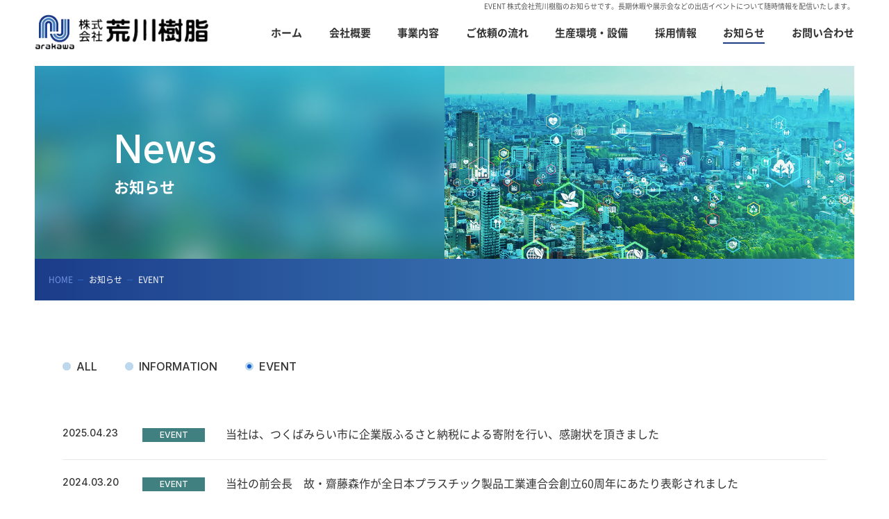

--- FILE ---
content_type: text/html; charset=UTF-8
request_url: https://arakawajushi.co.jp/wordpress/event
body_size: 10744
content:
<!DOCTYPE html>
<html lang="ja">
<head>
<meta charset="utf-8" />
<meta name="format-detection" content="telephone=no,address=no,email=no">
<meta name="viewport" content="width=device-width,initial-scale=1.0">
<script src="https://cdn.jsdelivr.net/npm/viewport-extra@2.0.1/dist/iife/viewport-extra.min.js" defer></script>
<script>
document.addEventListener('DOMContentLoaded', function() {
    // タブレット端末かどうかを判定
    var ua = navigator.userAgent
    var isSmartPhone = ua.indexOf('iPhone') > -1 ||　(ua.indexOf('Android') > -1 && ua.indexOf('Mobile') > -1)
    var isTablet = !isSmartPhone && (
    	ua.indexOf('iPad') > -1 || (ua.indexOf('Macintosh') > -1 && 'ontouchend' in document) || ua.indexOf('Android') > -1
        )
    // タブレット端末でのみ最小幅を設定
    if (isTablet){
    	ViewportExtra.setContent({ minWidth: 1200, maxWidth: 1200});
    	document.getElementById('wrap_all').classList.add('tab');
    } 
})
</script>
<title>EVENT お知らせ 株式会社荒川樹脂 東京都荒川区</title>
<link rel="canonical" href="https://arakawajushi.co.jp/wordpress/event" />
<meta name="description" content="EVENT お知らせ 株式会社荒川樹脂からの各種お知らせを掲載しています。長期休暇や展示会などの出店イベントについて随時情報を配信いたします。" />
<meta name="keywords" content="荒川樹脂,プラスチック,医療機器,臨床検査器材,体外診断検査器材,臨床検査器材,半導体容器" />
<link rel="preconnect" href="https://fonts.googleapis.com">
<link rel="preconnect" href="https://fonts.gstatic.com" crossorigin>
<link href="https://fonts.googleapis.com/css2?family=Inter:wght@500&display=swap" rel="stylesheet">
<link href="/css/reset.css" media="all" rel="stylesheet" />
<link href="/css/common.css" media="all" rel="stylesheet" />
<link href="/css/wp.css" media="all" rel="stylesheet" />
<link href="/css/news.css" media="all" rel="stylesheet" />
</head>
<body>
<div id="wrap_all">

<header id="header">
	<div id="wrap_top">
		<div class="wrap_top_inner">
			<h1>EVENT 株式会社荒川樹脂のお知らせです。長期休暇や展示会などの出店イベントについて随時情報を配信いたします。</h1>
		</div>
	</div>
		<div class="header_inner">
		<p class="h_logo"><a href="/"><img src="/img/img_logo01.png" alt="株式会社荒川樹脂" width="250" height="53"></a></p>

		<div class="drawer">
			<div class="drawer_inner">
				<p class="m_logo"><a href="/"><img class="lazyload" data-src="/img/img_logo01.png" alt="株式会社荒川樹脂" width="250" height="53"></a></p>
				<nav class="nav_global">
					<ul>
						<li class="g01"><a href="/"><span>ホーム</span></a></li>
						<li class="g02"><a href="/company/"><span>会社概要</span></a></li>
						<li class="g03"><a href="/business/"><span>事業内容</span></a></li>
						<li class="g04"><a href="/flow/"><span>ご依頼の流れ</span></a></li>
						<li class="g05"><a href="/facility/"><span>生産環境・設備</span></a></li>
						<li class="g06"><a href="/recruit/"><span>採用情報</span></a></li>
						<li class="g07"><a href="/wordpress/"><span>お知らせ</span></a></li>
						<li class="g08"><a href="/contact/"><span>お問い合わせ</span></a></li>
					</ul>
				</nav>
			</div>
		</div>

		<div class="btn_menu">
			<span></span>
			<span></span>
			<span></span>
		</div>
	</div>
</header>


<div class="wrapper">

<div class="wrap_pagettl">
	<div class="pagettl">
		<div class="pagettl_inner">
			<div>
				<p>News</p>
				<h2>お知らせ</h2>
			</div>
		</div>
	</div>
	
	<nav class="breadcrumb">
		<ul>
			<li><a href="/">HOME</a></li>
			<li>お知らせ</li>
						<li>EVENT</li>
					</ul>
	</nav>
</div>


<main class="wrap_type01">
	
<nav class="nav_news">
	<ul>
		<li><a href="/wordpress/">ALL</a></li>
						<li>
			<a href="https://arakawajushi.co.jp/wordpress/information">
				INFORMATION			</a>
		</li>
				<li class='active'>
			<a href="https://arakawajushi.co.jp/wordpress/event">
				EVENT			</a>
		</li>
			</ul>
</nav>
	

<div class="wrap_article"><!--10件表示-->
		<div class="article">
				<a href="https://arakawajushi.co.jp/wordpress/wp-content/uploads/2025/04/8d166dc876c2c83ae5b1cb9c0b90ef4f.pdf" target="_blank">
					<time datetime="2025-04-23">2025.04.23</time>
						<p class="cat"><span style="background-color: #408080;">EVENT</span></p>
						<h3>当社は、つくばみらい市に企業版ふるさと納税による寄附を行い、感謝状を頂きました</h3>
		</a>
	</div>
		<div class="article">
				<a href="https://arakawajushi.co.jp/wordpress/303">
					<time datetime="2024-03-20">2024.03.20</time>
						<p class="cat"><span style="background-color: #408080;">EVENT</span></p>
						<h3>当社の前会長　故・齋藤森作が全日本プラスチック製品工業連合会創立60周年にあたり表彰されました</h3>
		</a>
	</div>
		<div class="article">
				<a href="https://arakawajushi.co.jp/wordpress/289">
					<time datetime="2022-12-13">2022.12.13</time>
						<p class="cat"><span style="background-color: #408080;">EVENT</span></p>
						<h3>12/13 につくば工場が、ISCC PLUS認証（マスバランス方式）を取得しました</h3>
		</a>
	</div>
		<div class="article">
				<a href="https://arakawajushi.co.jp/wordpress/194">
					<time datetime="2022-09-15">2022.09.15</time>
						<p class="cat"><span style="background-color: #408080;">EVENT</span></p>
						<h3>9/15につくば工場とつくば第二工場がISO15378：2017の認証を取得しました</h3>
		</a>
	</div>
		<div class="article">
				<a href="https://arakawajushi.co.jp/wordpress/177">
					<time datetime="2022-05-31">2022.05.31</time>
						<p class="cat"><span style="background-color: #408080;">EVENT</span></p>
						<h3>省エネ法の事業者クラス分け評価制度において「Ｓクラス（優良事業者）」に評価されました</h3>
		</a>
	</div>
		<div class="article">
				<a href="https://arakawajushi.co.jp/wordpress/142">
					<time datetime="2021-11-01">2021.11.01</time>
						<p class="cat"><span style="background-color: #408080;">EVENT</span></p>
						<h3>つくば第三工場が竣工いたしました</h3>
		</a>
	</div>
		<div class="article">
				<a href="https://arakawajushi.co.jp/wordpress/138">
					<time datetime="2021-05-26">2021.05.26</time>
						<p class="cat"><span style="background-color: #408080;">EVENT</span></p>
						<h3>当社は 創立70周年を迎えました（おかげさまで70周年）</h3>
		</a>
	</div>
		<div class="article">
				<a href="https://arakawajushi.co.jp/wordpress/95">
					<time datetime="2018-03-30">2018.03.30</time>
						<p class="cat"><span style="background-color: #408080;">EVENT</span></p>
						<h3>茨城工場新倉庫が竣工いたしました</h3>
		</a>
	</div>
		<div class="article">
				<a href="https://arakawajushi.co.jp/wordpress/76">
					<time datetime="2016-07-28">2016.07.28</time>
						<p class="cat"><span style="background-color: #408080;">EVENT</span></p>
						<h3>7/21につくば第二工場がISO13485：2003の認証を取得しました</h3>
		</a>
	</div>
		<div class="article">
				<a href="https://arakawajushi.co.jp/wordpress/74">
					<time datetime="2016-07-11">2016.07.11</time>
						<p class="cat"><span style="background-color: #408080;">EVENT</span></p>
						<h3>6/30につくば第二工場がISO9001：2008の認証を取得しました</h3>
		</a>
	</div>
	</div>
	
<div class='wp-pagenavi' role='navigation'>
<span class='pages'>1 / 2</span><span aria-current='page' class='current'>1</span><a class="page larger" title="ページ 2" href="https://arakawajushi.co.jp/wordpress/event/page/2">2</a><a class="nextpostslink" rel="next" aria-label="次のページ" href="https://arakawajushi.co.jp/wordpress/event/page/2">次へ</a>
</div>	
</main>


<footer id="footer">
	<p id="pagetop"><span>PAGE TOP</span></p>
	
	<div class="wrap_f_contact">
		<div class="f_contact">
			<figure><img class="lazyload" data-src="/img/img_footer_contact01.png" alt="" width="918" height="245"></figure>
			<div class="f_contact_inner">
				<p class="txt01">Contact</p>
				<div class="txt02">
					<p>製品に関するお問い合わせはこちらから受け付けております。<br>
					迅速・丁寧に対応させていただきますので、お気軽にご相談ください。</p>
				</div>
				<div class="btn_type01">
					<p><a href="/contact/"><span>お問い合わせ</span></a></p>
				</div>
			</div>
		</div>
	</div>
	
	<div class="footer_inner">
		<div class="f_info">
			<p class="f_logo"><a href="/"><img class="lazyload" data-src="/img/img_logo01.png" alt="株式会社荒川樹脂" width="295" height="63"></a></p>
			<p class="bold">本社・本社工場</p>
			<address>〒116-0002  東京都荒川区荒川5丁目39番2号</address>
			<p>TEL : <a class="link_tel01" href="tel:0338925721">03-3892-5721</a>(代)  FAX : 03-3892-5713</p>
		</div>
		<div class="wrap_f_factory">
			<div class="f_factory">
				<p class="bold">つくば工場</p>
				<p>TEL : <a class="link_tel01" href="tel:0297520770">0297-52-0770</a>(代)</p>
			</div>
			<div class="f_factory">
				<p class="bold">つくば第三工場</p>
				<p>TEL : <a class="link_tel01" href="tel:0297341601">0297-34-1601</a>(代)</p>
			</div>
			<div class="f_factory">
				<p class="bold">つくば第二工場</p>
				<p>TEL : <a class="link_tel01" href="tel:0297212550">0297-21-2550</a>(代)</p>
			</div>
			<div class="f_factory">
				<p class="bold">茨城工場</p>
				<p>TEL : <a class="link_tel01" href="tel:0297588360">0297-58-8360</a>(代)</p>
			</div>
		</div>
	</div>
	
	<div class="f_bottom">
		<nav class="nav_footer">
			<ul>
				<li><a href="/">ホーム</a></li>
				<li><a href="/company/">会社概要</a></li>
				<li><a href="/business/">事業内容</a></li>
				<li><a href="/flow/">ご依頼の流れ</a></li>
				<li><a href="/facility/">生産環境・設備</a></li>
				<li><a href="/recruit/">採用情報</a></li>
				<li><a href="/wordpress/">お知らせ</a></li>
				<li><a href="/contact/">お問い合わせ</a></li>
			</ul>
		</nav>
	
		<p class="f_small">&copy; Arakawa jushi Inc.</p>
	</div>
</footer>

<script src="https://code.jquery.com/jquery-3.4.1.min.js"></script>
<script src="https://cdn.jsdelivr.net/npm/lazyload@2.0.0-rc.2/lazyload.min.js" defer></script>
<script src="/js/jquery.easing.1.3.js" defer></script>
<script src="/js/script.js" defer></script>
</div><!--wrapper-->
</div><!--wrap_all-->
</body>
</html>

--- FILE ---
content_type: text/css
request_url: https://arakawajushi.co.jp/css/reset.css
body_size: 2129
content:
@charset "utf-8";
/* Copyright 2021 FSFIELD All Rights Reserved. */

/* ------------------------------------------------------------

Default elements

------------------------------------------------------------ */
html, body, div, span, applet, object, iframe,
h1, h2, h3, h4, h5, h6, p, blockquote, pre,
a, abbr, acronym, address, big, cite, code,
del, dfn, em, img, ins, kbd, q, s, samp,
small, strike, strong, sub, sup, tt, var,
b, u, i, center,
dl, dt, dd, ol, ul, li,
fieldset, form, label, legend,
table, caption, tbody, tfoot, thead, tr, th, td,
article, aside, canvas, details, embed,
figure, figcaption, footer, header, hgroup,
menu, nav, output, ruby, section, summary,
time, mark, audio, video, main{
	border:0;
	margin:0;
	outline:0;
	padding:0;
	background:none;
	-webkit-box-sizing:border-box;
	-moz-box-sizing:border-box;
	-ms-box-sizing:border-box;
	-o-box-sizing:border-box;
	box-sizing:border-box;
	/*
	font:inherit;
	font-family:inherit;
	*/
	font-size: 100%;
	font-style:inherit;
	font-weight:inherit;
	text-decoration:none;
	vertical-align:baseline;
}

input,textarea{
	-webkit-box-sizing:border-box;
	-moz-box-sizing:border-box;
	-ms-box-sizing:border-box;
	-o-box-sizing:border-box;
	box-sizing:border-box;
}

textarea{display:block;}

html{
	font-size: 62.5%;/*-10px-*/
	-webkit-text-size-adjust: 100%;
}

body{
	line-height:1;
	-webkit-font-smoothing: antialiased;
	-moz-osx-font-smoothing: grayscale;
}

article, aside, details, figcaption, dialog, figure, footer, header, main, nav, section, summary, textarea{display:block;}
audio, canvas, video{display:inline-block;}

a,
a:link,
a:visited,
a:hover,
a:active{
	outline:none;
	text-decoration:none;
}

table {
    border-collapse:collapse;
    border-spacing:0;
}

caption, th, td {
  text-align: left;
  font-weight: normal;
  vertical-align: middle;
}

li{list-style:none;}

blockquote, q{quotes:none;}
blockquote:before, blockquote:after, 
q:before, q:after{content:''; content:none;}

input,
select{vertical-align:middle;}

img{vertical-align:top;}


--- FILE ---
content_type: text/css
request_url: https://arakawajushi.co.jp/css/common.css
body_size: 33657
content:
@charset "utf-8";
/* Copyright 2021 FSFIELD All Rights Reserved. */

/*_/_/_/_/_/_/_/_/_/_/_/_/_/_/_/_/_/_/_/_/_/_/_/_/_/_/_/_/_/_/

パソコン、スマートフォン（iPhone,Android) 共通

_/_/_/_/_/_/_/_/_/_/_/_/_/_/_/_/_/_/_/_/_/_/_/_/_/_/_/_/_/_*/

/* ------------------------------------------------------------

basic

------------------------------------------------------------ */

@font-face {
	font-family: "Yu Gothic";
	src: local("Yu Gothic Medium");
	font-weight: 500;
}

@font-face {
	font-family: "Yu Gothic";
	src: local("Yu Gothic Bold");
	font-weight: bold;
}

@font-face {
	font-family: "Noto Sans JP";
	font-style: normal;
	font-weight: 400;
	src: url("../fonts/NotoSansJP-Regular.woff") format("woff");
	font-display: swap;
}

@font-face {
	font-family: "Noto Sans JP";
	font-style: normal;
	font-weight: 700;
	src: url("../fonts/NotoSansJP-Bold.woff") format("woff");
	font-display: swap;
}

*{font-family:'Noto Sans JP', Yu Gothic, "游ゴシック", "ヒラギノ角ゴ Pro", "Hiragino Kaku Gothic Pro", "メイリオ", "Meiryo", Osaka, 'ＭＳ Ｐゴシック', 'MS PGothic', sans-serif;}

@media (-ms-high-contrast: none) {
	*{font-family:'Noto Sans JP', Yu Gothic, "ヒラギノ角ゴ Pro", "Hiragino Kaku Gothic Pro", "メイリオ", "Meiryo", Osaka, 'ＭＳ Ｐゴシック', 'MS PGothic', sans-serif;}
}

html{
    -moz-text-size-adjust: 100%;
    -webkit-text-size-adjust: 100%;
    -ms-text-size-adjust: 100%;
}

body{
	color:#1F1F1F;
	font-weight: 400;
}


/* ------------------------------------------------------------

shortcodes

------------------------------------------------------------ */

/* font
---------------------------------------------- */
.normal{font-weight: normal !important;}
.bold{font-weight: bold !important;}
.italic{font-style: italic !important;}

/* display
---------------------------------------------- */
.none{display: none !important;}

/* margin
---------------------------------------------- */
.mb_none{margin-bottom: 0 !important;}


@media print, screen and (min-width:768px){ /* 表示領域が768px以上の場合に適用するスタイル */
	/*_/_/_/_/_/_/_/_/_/_/_/_/_/_/_/_/_/_/_/_/_/_/_/_/_/_/_/_/_/_/

	PC

	_/_/_/_/_/_/_/_/_/_/_/_/_/_/_/_/_/_/_/_/_/_/_/_/_/_/_/_/_/_*/

	/* ------------------------------------------------------------

	common

	------------------------------------------------------------ */

	body{
		font-size: 16px;
		font-size: 1.6rem;
		line-height: 1.8;
	}
	
	.sp{display: none !important;}
	
	.pc_br{display: block;}

	/* レイアウト
	---------------------------------------------- */
	#wrap_all{
		min-width: 1200px;
		overflow: hidden;
	}
	
	.wrap_type01{
		width: 1100px;
		margin: 0 auto 150px;
		padding-top: 80px;
	}
	
	.wrap_type02{
		width: 800px;
		margin: 0 auto 150px;
		padding-top: 80px;
	}
	
	.wrap_type03{
		width: 1000px;
		margin: 0 auto 150px;
		padding-top: 80px;
	}
	
	/*--404ページ--*/	
	.wrap_404{
		text-align: center;
        padding-top: 100px;
		margin-bottom: 200px;
	}
	
	.ttl_404{
		font-size: 5rem;
		font-weight: bold;
		margin-bottom: 12px;
	}
	
	.txt_404{margin-bottom: 30px;}
	
	/* リンク
	---------------------------------------------- */
	.link01{
		color: #333;
		text-decoration: underline !important;
	}
	
	.link01:hover{text-decoration: none !important;}
	
	.link_tel01{
		color: #333;
		pointer-events: none;
	}

	/* ページタイトル
	---------------------------------------------- */
	.wrap_pagettl{padding: 0 50px;}
	
	.pagettl{
		background-repeat: no-repeat;
		background-position: center;
		background-size: cover;
		padding-top: 23.52%;
		position: relative;
	}
	
	.pagettl_inner{
		position: absolute;
		top: 0;
		left: 0;
		width: 100%;
		height: 100%;
		padding-left: 9.66%;
		display: flex;
		justify-content: center;
		flex-direction: column;
		color: #FFF;
	}
	
	.pagettl_inner p{
		font-family: "Inter";
		font-size: 5.5rem;
		font-weight: 500;
		line-height: 1;
		margin-bottom: 15px;
	}
	
	.pagettl_inner h2{
		font-size: 2.2rem;
		line-height: 1;
		font-weight: 700;
	}
	
	/* 見出し
	---------------------------------------------- */
	/*--heading01--*/
	.heading01{
		position: relative;
		padding-left: 17px;
		margin-bottom: 60px;
	}
	
	.heading01::after{
		content: "";
		display: block;
		background: #1A3B88;
		width: 4px;
		height: 100%;
		position: absolute;
		top: 4px;
		left: 0;
	}
	
	.heading01 p{
		font-family: "Inter";
		font-size: 4rem;
		line-height: 1;
		color: #193A87;
		margin-bottom: 10px;
	}
	
	.heading01 h3{
		font-size: 1.4rem;
		font-weight: 700;
		line-height: 1;
		letter-spacing: 0.15em;
	}
	
	/*--heading02--*/
	.heading02{
		display: flex;
		justify-content: space-between;
		align-items: flex-end;
		margin-bottom: 30px;
	}
	
	.heading02 p{
		background: linear-gradient( to right , #1B3C89 , #4A95CC);
		color: #FFF;
		font-size: 3.2rem;
		line-height: 1;
		font-family: "Inter";
		width: 64px;
		height: 64px;
		display: flex;
		flex-direction: column;
		align-items: center;
		justify-content: center;
	}
	
	.heading02 p span{
		font-size: 1.5rem;
		display: block;
		padding-top: 4px;
	}
	
	.heading02 h4{
		font-size: 2.6rem;
		font-weight: 700;
		border-bottom: 2px solid #1F448F;
		padding-bottom: 10px;
		width: calc(100% - 94px);
	}
	
	/*--heading03--*/
	.heading03{
		margin-bottom: 40px;
		border-left: 4px solid #1A3B88;
		padding-left: 12px;
		font-size: 2.9rem;
		font-weight: 700;
		color: #193985;
	}
	
	.heading03 h3{margin-bottom: 14px;}
	
	.heading03 p{
		font-family: "Inter";
		font-size: 1.4rem;
	}
	
	/*--heading04--*/
	.heading04{
		font-weight: 700;
		font-size: 2rem;
		padding-left: 14px;
		margin-bottom: 10px;
		position: relative;
	}
	
	.heading04::after{
		content: "";
		display: block;
		background: #1A3B88;
		width: 4px;
		height: 20px;
		position: absolute;
		top: 9px;
		left: 0;
	}
	
	/* パンくずリスト
	---------------------------------------------- */
	.breadcrumb{
		background: linear-gradient(to right, #1B3C89, #4A95CC);
		font-size: 1.2rem;
		padding: 19px 20px;
	}
	
	.breadcrumb ul{
		overflow: hidden;
		white-space: nowrap;
		text-overflow: ellipsis;
		color: #FFF;
	}
	
	.breadcrumb ul li{
		display: inline;
		vertical-align: middle;
		color: #FFF;
		padding-right: 15px;
		margin-right: 5px;
		position: relative;
	}
	
	.breadcrumb ul li::after{
		content: "";
		background: #3168C4;
		display: block;
		width: 8px;
		height: 1px;
		position: absolute;
		top: 9px;
		right: 0;
	}
	
	.breadcrumb ul li:last-child{
		padding-right: 0;
		margin-right: 0;
	}
	
	.breadcrumb ul li:last-child::after{display: none;}

	.breadcrumb ul li a{color: #7192E3;}
	
	.breadcrumb ul li a:hover{opacity: 0.7;}
	
	/* ボタン
	---------------------------------------------- */
	/*--btn_type01--*/
	.btn_type01 p{display: inline-block;}
	
	.btn_type01 p a{
		color: #FFF;
		font-size: 2.2rem;
		font-weight: 700;
		min-height: 40px;
		display: flex;
		align-items: center;
		position: relative;
		transition: color .3s;
	}
	
	.btn_type01 p a:hover{color: #95B0DF;}
	
	.btn_type01 p a::after{
		content: "";
		display: inline-block;
		background: #FFF url("../img/ico_arrow01.png") no-repeat center;
		background-size: 12px;
		width: 40px;
		height: 40px;
		border-radius: 40px;
		margin-left: 15px;
		transition: all .3s;
	}
	
	.btn_type01 p a:hover::after{margin-left: 20px;}
	
	.btn_type01 p span{
		position: relative;
		line-height: 1;
		padding-bottom: 8px;
		overflow: hidden;
	}
	
	.btn_type01 p span::before{
		content: "";
		background: #95B0DF;
		width: 100%;
		height: 2px;
		display: block;
		position: absolute;
		left: -100%;
		bottom: 0;
		transition: left .3s;
		z-index: 1;
	}
	
	.btn_type01 p:hover span::before{left: 0;}
	
	.btn_type01 p span::after{
		content: "";
		background: #FFF;
		width: 100%;
		height: 2px;
		display: block;
		position: absolute;
		left: 0;
		bottom: 0;
	}
	
	/*--btn_type02--*/
	.btn_type02 p{display: inline-block;}
	
	.btn_type02 p a{
		color: #333;
		font-size: 1.4rem;
		min-height: 40px;
		display: flex;
		align-items: center;
		position: relative;
		transition: color .3s;
	}
	
	.btn_type02 p a:hover{color: #95B0DF;}
	
	.btn_type02 p a::after{
		content: "";
		display: inline-block;
		background: #1B3C89 url("../img/ico_arrow02.png") no-repeat center;
		background-size: 12px;
		width: 40px;
		height: 40px;
		border-radius: 40px;
		margin-left: 12px;
		transition: all .3s;
	}
	
	.btn_type02 p a:hover::after{margin-left: 20px;}
	
	.btn_type02 p span{
		position: relative;
		line-height: 1;
		padding-bottom: 8px;
		overflow: hidden;
	}
	
	.btn_type02 p span::before{
		content: "";
		background: #95B0DF;
		width: 100%;
		height: 2px;
		display: block;
		position: absolute;
		left: -100%;
		bottom: 0;
		transition: left .3s;
		z-index: 1;
	}
	
	.btn_type02 p:hover span::before{left: 0;}
	
	.btn_type02 p span::after{
		content: "";
		background: #1B3C89;
		width: 100%;
		height: 2px;
		display: block;
		position: absolute;
		left: 0;
		bottom: 0;
	}
	
	/*--btn_type03--*/
	.btn_type03 a{
		display: inline-block;
		border: 1px solid #1B3C89;
		text-align: center;
		padding: 20px 0;
		line-height: 1;
		color: #1B3C89;
		border-radius: 60px;
		font-size: 1.4rem;
		min-width: 230px;
		transition: all .3s;
	}
	
	.btn_type03 a:hover{
		border-color: #4A95CC;
		color: #4A95CC;
	}
	
	/*--btn_type04--*/
	.btn_type04 p{display: inline-block;}
	
	.btn_type04 p a{
		color: #193986;
		font-size: 2.2rem;
		font-weight: 700;
		min-height: 40px;
		display: flex;
		align-items: center;
		position: relative;
		transition: color .3s;
	}
	
	.btn_type04 p a:hover{color: #95B0DF;}
	
	.btn_type04 p a::after{
		content: "";
		display: inline-block;
		background: #193986 url("../img/ico_arrow02.png") no-repeat center;
		background-size: 12px;
		width: 40px;
		height: 40px;
		border-radius: 40px;
		margin-left: 15px;
		transition: all .3s;
	}
	
	.btn_type04 p a:hover::after{margin-left: 20px;}
	
	.btn_type04 p span{
		position: relative;
		line-height: 1;
		padding-bottom: 8px;
		overflow: hidden;
	}
	
	.btn_type04 p span::before{
		content: "";
		background: #95B0DF;
		width: 100%;
		height: 2px;
		display: block;
		position: absolute;
		left: -100%;
		bottom: 0;
		transition: left .3s;
		z-index: 1;
	}
	
	.btn_type04 p:hover span::before{left: 0;}
	
	.btn_type04 p span::after{
		content: "";
		background: #193986;
		width: 100%;
		height: 2px;
		display: block;
		position: absolute;
		left: 0;
		bottom: 0;
	}
	
	/* リスト
	---------------------------------------------- */
	.list_type01 li{
		margin-bottom: 10px;
		position: relative;
		padding-left: 15px;
	}
	
	.list_type01 li:last-of-type{margin-bottom: 0;}
	
	.list_type01 li::before{
		content: "";
		background: #193985;
		width: 6px;
		height: 6px;
		border-radius: 6px;
		position: absolute;
		top: 11px;
		left: 0;
	}
	
	/* テーブル
	---------------------------------------------- */
	/*--tbl_type01--*/
	.tbl_type01{
		width: 100%;
		table-layout: fixed;
	}
	
	.tbl_type01 tr:nth-of-type(odd){background: #DAE7FA;}
	
	.tbl_type01 tr:nth-of-type(even){background: #ECF3FC;}
	
	.tbl_type01 th,
	.tbl_type01 td{
		border: 1px solid #FFF;
		padding: 20px 15px;
	}
	
	.tbl_type01 th{
		width: 270px;
		text-align: center;
		color: #193985;
		font-weight: 700;
	}
	
	/*--tbl_type02--*/
	.tbl_type02{
		width: 100%;
		font-size: 1.5rem;
	}
	
	.tbl_type02 caption{
		background: #193986;
		color: #FFF;
		padding: 10px 0;
		text-align: center;
		font-weight: 700;
	}	

	.tbl_type02 tr:nth-child(odd){background: #ECF3FC;}
	
	.tbl_type02 tr:nth-child(even){background: #DAE7FA;}
		
	.tbl_type02 th,
	.tbl_type02 td{
		text-align: center;
		padding: 10px 0;
	}
	
	.tbl_type02 td{border-left: 1px solid #FFF;}
	
	/* 記事
	---------------------------------------------- */
	.article{border-bottom: 1px solid #E8E8E8;}
	
	.article a{
		display: flex;
		color: #333;
		padding: 25px 0;
		position: relative;
	}
	
	.article time{
		width: 100px;
		display: block;
		font-family: "Inter";
		font-size: 1.4rem;
		line-height: 1;
		margin-right: 15px;
	}
	
	.article .cat{
		width: 120px;
		display: flex;
		align-items: flex-start;
	}
	
	.article .cat span{
		display: inline-block;
		min-width: 90px;
		color: #FFF;
		line-height: 1;
		padding: 4px 5px;
		font-family: "Inter";
		font-size: 1.2rem;
		text-align: center;
	}
	
	.article h3{
		width: 775px;
		line-height: 1;
		white-space: nowrap;
		text-overflow: ellipsis;
		overflow: hidden;
	}

	/* ------------------------------------------------------------

	header

	------------------------------------------------------------ */

	#wrap_top{
		width: 100%;
		padding: 3px 50px 0;
		font-size: 1rem;
		line-height: 1.2;
		color: #555555;
		text-align: right;
		position: relative;
		z-index: 3;
	}
	
	.wrap_top_inner .cloned{display: none;}	
	
	#header{
		background: #FFF;
		height: 95px;
	}

	.header_inner{
		background: #FFF;
		width: 100%;
		min-width: 1200px;
		padding: 0 50px;
		height: 95px;
		margin-top: -15px;
		display: flex;
		justify-content: space-between;
		align-items: center;
		position: fixed;
		z-index: 2;
	}
	
	.h_logo{
		width: 250px;
		margin-right: 20px;
		flex: none;
	}
	
	.h_logo a{display: block;}
	
	/* グローバルナビ
	---------------------------------------------- */
	.drawer{
		width: 100%;
		max-width: 840px;
	}
	
	.nav_global ul{
		display: flex;
		justify-content: space-between;
		align-items: center;
	}
	
	.nav_global ul li a{
		display: flex;
		justify-content: center;
		align-items: center;
		height: 53px;
		color: #333;
		font-size: 1.5rem;
		font-weight: bold;
	}
	
	.nav_global ul li span{position: relative;}
	
	.nav_global ul li span::after{
		content: "";
		display: block;
		position: absolute;
		left: 50%;
		bottom: -2px;
		transform: translateX(-50%);
		background: #1B3C89;
		height: 2px;
		width: 0;
		transition: width .3s;
	}
	
	.nav_global ul li:hover span::after{width: 100%;}
	
	.btn_menu,
	.m_logo{display: none;}
	
	/* ------------------------------------------------------------

	footer

	------------------------------------------------------------ */

	.footer_inner{
		display: flex;
		justify-content: space-between;
		width: 1140px;
		padding-top: 110px;
		margin: 0 auto 50px;
		border-bottom: 1px solid #DDDDDD;
		padding-bottom: 140px;
		font-size: 1.4rem;
	}
	
	.f_logo{margin-bottom: 15px;}
	
	.f_logo a{
		display: block;
		width: 295px;
	}
	
	.f_logo img{
		width: 100%;
		height: auto;
	}
	
	.wrap_f_factory{
		width: 400px;
		display: flex;
		justify-content: space-between;
		flex-wrap: wrap;
	}
	
	.f_factory{
		width: 150px;
		margin-bottom: 30px;
	}
	
	.f_bottom{
		display: flex;
		justify-content: space-between;
		width: 1140px;
		margin: 0 auto;
	}
	
	.nav_footer{padding-bottom: 50px;}
	
	.nav_footer ul{display: flex;}
	
	.nav_footer ul li{margin-right: 40px;}
	
	.nav_footer ul li:last-of-type{margin-right: 0;}
	
	.nav_footer ul li a{
		color: #333;
		display: block;
		font-size: 1.4rem;
		transition: color .3s;
	}
	
	.nav_footer ul li a:hover{color: #4883C7;}
	
	.f_small{font-size: 1.2rem;}
	
	/* お問い合わせ
	---------------------------------------------- */	
	.wrap_f_contact{background: linear-gradient(to right, #85B7DC, #224DAE);}
	
	.f_contact{
		width: 1140px;
		padding: 120px 0;
		margin: 0 auto;
		color: #FFF;
		position: relative;
	}
	
	.f_contact figure{
		width: 918px;
		height: 245px;
		position: absolute;
		left: 50%;
		bottom: 0;
		transform: translateX(-100%);
	}
	
	.f_contact figure img{
		width: 100%;
		height: auto;
	}
	
	.f_contact_inner{
		width: 50%;
		margin-left: auto;
	}
	
	.f_contact_inner .txt01{
		font-family: "Inter";
		font-size: 6rem;
		line-height: 1;
		margin-bottom: 20px;
	}
	
	.f_contact_inner .txt02{margin-bottom: 40px;}
	
	/* ページトップボタン
	---------------------------------------------- */	
	#pagetop{
		font-family: "Inter";
		font-size: 1.3rem;
		color: #3360AA;
		letter-spacing: 0.1em;
		position: fixed;
		right: -40px;
		bottom: 10px;
		z-index: 100;
		cursor: pointer;
		opacity: 0;
		pointer-events: none;
		transform: rotate(-90deg);
		transform-origin: 0 0;
		transition: opacity .3s;
	}
	
	#pagetop span{
		display: inline-block;
		position: relative;
		padding-right: 25px;
	}
	
	#pagetop span::after{
		content: "";
		display: inline-block;
		background: url("../img/ico_arrow01.png") no-repeat 0 0;
		background-size: contain;
		width: 17px;
		height: 12px;
		position: absolute;
		top: 50%;
		right: 0;
		margin-top: -6px;
		transition: right .3s;
	}
	
	#pagetop:hover span::after{right: -10px;}
	
	#pagetop.pagetop_show{
		opacity: 1;
		pointer-events: auto;
	}

	
}/*--@media--*/


@media print{ /* 印刷時のみ */
	/*_/_/_/_/_/_/_/_/_/_/_/_/_/_/_/_/_/_/_/_/_/_/_/_/_/_/_/_/_/_/

	PC

	_/_/_/_/_/_/_/_/_/_/_/_/_/_/_/_/_/_/_/_/_/_/_/_/_/_/_/_/_/_*/

	/* ------------------------------------------------------------

	common

	------------------------------------------------------------ */
	
	/* レイアウト
	---------------------------------------------- */	
	#wrap_all{
		width: 1200px;
		transform: scale(0.8);
		transform-origin: 0 0;
	}
	
	
}/*--@media--*/


@media only screen and (max-width:767px){ /* 表示領域が767px以下の場合に適用するスタイル */
	/*_/_/_/_/_/_/_/_/_/_/_/_/_/_/_/_/_/_/_/_/_/_/_/_/_/_/_/_/_/_/

	スマートフォン（iPhone,Android)

	_/_/_/_/_/_/_/_/_/_/_/_/_/_/_/_/_/_/_/_/_/_/_/_/_/_/_/_/_/_*/

	/* ------------------------------------------------------------

	common

	------------------------------------------------------------ */

	body{
		font-size: 14px;
		font-size: 1.4rem;
		line-height: 1.6;
	}
	
	.pc{display: none !important;}
	
	.sp_br{display: block;}

	/* レイアウト
	---------------------------------------------- */
	#wrap_all{
		min-width: 320px;
		overflow: hidden;
	}
	
	.wrap_type01,
	.wrap_type02,
	.wrap_type03{padding: 40px 15px 75px;}
	
	/*--404ページ--*/
	.wrap_404{
		text-align: center;
		padding: 100px 20px 0;
		margin-bottom: 100px;
	}
	
	.ttl_404{
		font-size: 3rem;
		font-weight: bold;
		margin-bottom: 12px;
	}
	
	.txt_404{margin-bottom: 30px;}
	
	/* リンク
	---------------------------------------------- */
	.link01{
		color: #333;
		text-decoration: underline !important;
	}
	
	.link_tel01{
		color: #333;
		text-decoration: underline !important;
	}

	/* ページタイトル
	---------------------------------------------- */
	.pagettl{
		background-repeat: no-repeat;
		background-position: center;
		background-size: cover;
		padding-top: 50%;
		position: relative;
	}
	
	.pagettl_inner{
		position: absolute;
		top: 0;
		left: 0;
		width: 50%;
		height: 100%;
		padding-left: 8%;
		display: flex;
		justify-content: center;
		flex-direction: column;
		color: #FFF;
	}

	.pagettl_inner p{
		font-family: "Inter";
		font-size: 2.9rem;
		font-weight: 500;
		line-height: 1;
		margin-bottom: 8px;
	}
	
	.pagettl_inner h2{
		font-size: 1.4rem;
		line-height: 1;
		font-weight: 700;
		letter-spacing: 0.1em;
		margin-left: 3px;
	}
	
	/* 見出し
	---------------------------------------------- */
	/*--heading01--*/
	.heading01{
		position: relative;
		padding-left: 14px;
		margin-bottom: 30px;
	}
	
	.heading01::after{
		content: "";
		display: block;
		background: #1A3B88;
		width: 3px;
		height: 100%;
		position: absolute;
		top: 3px;
		left: 0;
	}
	
	.heading01 p{
		font-family: "Inter";
		font-size: 2.9rem;
		line-height: 1;
		color: #193A87;
		margin-bottom: 8px;
	}
	
	.heading01 h3{
		font-size: 1.3rem;
		font-weight: 700;
		line-height: 1;
		letter-spacing: 0.18em;
	}
	
	/*--heading02--*/
	.heading02{
		display: flex;
		justify-content: space-between;
		margin-bottom: 15px;
	}
	
	.heading02 p{
		background: linear-gradient( to right , #1B3C89 , #4A95CC);
		color: #FFF;
		font-size: 2.5rem;
		line-height: 1;
		font-family: "Inter";
		width: 40px;
		height: 40px;
		display: flex;
		flex-direction: column;
		align-items: center;
		justify-content: center;
		margin-top: 3px;
	}
	
	.heading02 p span{
		font-size: 1.1rem;
		display: block;
		padding-top: 3px;
	}
	
	.heading02 h4{
		font-size: 1.9rem;
		font-weight: 700;
		line-height: 1.4;
		border-bottom: 2px solid #1F448F;
		padding-bottom: 5px;
		width: calc(100% - 50px);
	}
	
	/*--heading03--*/
	.heading03{
		margin-bottom: 25px;
		border-left: 3px solid #1A3B88;
		padding-left: 12px;
		font-size: 2.4rem;
		font-weight: 700;
		line-height: 1;
		color: #193985;
	}
	
	.heading03 h3{margin-bottom: 10px;}
	
	.heading03 p{
		font-size: 1.3rem;
		font-family: "Inter";
	}
	
	/*--heading04--*/
	.heading04{
		font-weight: 700;
		font-size: 1.75rem;
		padding-left: 10px;
		margin-bottom: 5px;
		position: relative;
	}
	
	.heading04::after{
		content: "";
		display: block;
		background: #1A3B88;
		width: 3px;
		height: 16.5px;
		position: absolute;
		top: 5px;
		left: 0;
	}
	
	/* パンくずリスト
	---------------------------------------------- */
	.breadcrumb{
		background: linear-gradient(to right, #1B3C89, #4A95CC);
		font-size: 1rem;
		padding: 6px 10px;
	}
	
	.breadcrumb ul{
		overflow: hidden;
		white-space: nowrap;
		text-overflow: ellipsis;
		color: #FFF;
	}
	
	.breadcrumb ul li{
		display: inline;
		vertical-align: middle;
		color: #FFF;
		padding-right: 15px;
		margin-right: 5px;
		position: relative;
	}
	
	.breadcrumb ul li::after{
		content: "";
		background: #3168C4;
		display: block;
		width: 8px;
		height: 1px;
		position: absolute;
		top: 7px;
		right: 0;
	}
	
	.breadcrumb ul li:last-child{
		padding-right: 0;
		margin-right: 0;
	}
	
	.breadcrumb ul li:last-child::after{display: none;}

	.breadcrumb ul li a{color: #7192E3;}

	/* ボタン
	---------------------------------------------- */
	/*--btn_type01--*/
	.btn_type01 p{display: inline-block;}
	
	.btn_type01 p a{
		color: #FFF;
		font-size: 1.4rem;
		font-weight: 700;
		min-height: 34px;
		display: flex;
		align-items: center;
		position: relative;
	}
	
	.btn_type01 p a::after{
		content: "";
		display: inline-block;
		background: #FFF url("../img/ico_arrow01.png") no-repeat center;
		background-size: 12px;
		width: 34px;
		height: 34px;
		border-radius: 34px;
		margin-left: 8px;
	}
	
	.btn_type01 p span{
		position: relative;
		line-height: 1;
		padding-bottom: 8px;
		overflow: hidden;
	}
	
	.btn_type01 p span::after{
		content: "";
		background: #FFF;
		width: 100%;
		height: 2px;
		display: block;
		position: absolute;
		left: 0;
		bottom: 0;
	}
	
	/*--btn_type02--*/
	.btn_type02 p{display: inline-block;}
	
	.btn_type02 p a{
		color: #333;
		font-size: 1.4rem;
		font-weight: 700;
		min-height: 34px;
		display: flex;
		align-items: center;
		position: relative;
	}
	
	.btn_type02 p a::after{
		content: "";
		display: inline-block;
		background: #1B3C89 url("../img/ico_arrow02.png") no-repeat center;
		background-size: 12px;
		width: 34px;
		height: 34px;
		border-radius: 34px;
		margin-left: 8px;
	}
	
	.btn_type02 p span{
		position: relative;
		line-height: 1;
		padding-bottom: 8px;
		overflow: hidden;
	}
	
	.btn_type02 p span::after{
		content: "";
		background: #1B3C89;
		width: 100%;
		height: 2px;
		display: block;
		position: absolute;
		left: 0;
		bottom: 0;
	}
	
	/*--btn_type03--*/
	.btn_type03 a{
		display: inline-block;
		border: 1px solid #1B3C89;
		text-align: center;
		padding: 20px 0;
		line-height: 1;
		color: #1B3C89;
		font-weight: 700;
		border-radius: 60px;
		font-size: 1.3rem;
		min-width: 290px;
	}
	
	/*--btn_type04--*/
	.btn_type04 p{display: inline-block;}
	
	.btn_type04 p a{
		color: #1A3B88;
		font-size: 1.4rem;
		font-weight: 700;
		min-height: 34px;
		display: flex;
		align-items: center;
		position: relative;
	}
	
	.btn_type04 p a::after{
		content: "";
		display: inline-block;
		background: #1A3B88 url("../img/ico_arrow02.png") no-repeat center;
		background-size: 12px;
		width: 34px;
		height: 34px;
		border-radius: 34px;
		margin-left: 8px;
	}
	
	.btn_type04 p span{
		position: relative;
		line-height: 1;
		padding-bottom: 8px;
		overflow: hidden;
	}
	
	.btn_type04 p span::after{
		content: "";
		background: #1A3B88;
		width: 100%;
		height: 2px;
		display: block;
		position: absolute;
		left: 0;
		bottom: 0;
	}
	
	/* リスト
	---------------------------------------------- */
	.list_type01 li{
		margin-bottom: 10px;
		position: relative;
		padding-left: 12px;
	}
	
	.list_type01 li:last-of-type{margin-bottom: 0;}
	
	.list_type01 li::before{
		content: "";
		background: #193985;
		width: 5px;
		height: 5px;
		border-radius: 5px;
		position: absolute;
		top: 9px;
		left: 0;
	}
	
	/* テーブル
	---------------------------------------------- */
	/*--tbl_type01--*/
	.tbl_type01{
		width: 100%;
		table-layout: fixed;
	}
	
	.tbl_type01 tr:nth-of-type(odd){background: #DAE7FA;}
	
	.tbl_type01 tr:nth-of-type(even){background: #ECF3FC;}
	
	.tbl_type01 th,
	.tbl_type01 td{
		border: 1px solid #FFF;
		padding: 10px;
	}
	
	.tbl_type01 th{
		width: 80px;
		text-align: center;
		color: #193985;
		font-weight: 700;
	}
	
	/*--tbl_type02--*/
	.tbl_type02{
		width: 100%;
		font-size: 1.3rem;
	}
	
	.tbl_type02 caption{
		background: #193986;
		color: #FFF;
		padding: 3px 0;
		text-align: center;
		font-weight: 700;
	}	

	.tbl_type02 tr:nth-child(odd){background: #ECF3FC;}
	
	.tbl_type02 tr:nth-child(even){background: #DAE7FA;}
		
	.tbl_type02 th,
	.tbl_type02 td{
		text-align: center;
		padding: 3px 0;
	}
	
	.tbl_type02 td{border-left: 1px solid #FFF;}
	
	/* 記事
	---------------------------------------------- */
	.article{border-bottom: 1px solid #E8E8E8;}
	
	.article a{
		display: flex;
		flex-wrap: wrap;
		align-items: center;
		color: #333;
		padding: 12px 0;
		position: relative;
	}
	
	.article time{
		width: 60px;
		display: block;
		font-family: "Inter";
		font-size: 1.2rem;
		line-height: 1;
		margin-right: 8px;
	}
	
	.article .cat{
		display: flex;
		align-items: flex-start;
	}
	
	.article .cat span{
		display: inline-block;
		min-width: 90px;
		color: #FFF;
		line-height: 1;
		padding: 4px 5px;
		font-family: "Inter";
		font-size: 1.1rem;
		text-align: center;
	}
	
	.article h3{
		width: 100%;
		margin-top: 5px;
		line-height: 1.4;
	}
	
	/* ------------------------------------------------------------

	header

	------------------------------------------------------------ */

	#wrap_top{
		color: #9E9E9E;
		font-size: 1rem;
		line-height: 1.2;
		z-index: 2;
	}

	.wrap_top_inner{
		display: flex;
		flex-wrap: nowrap;
		padding: 2px 0;
	}

	.wrap_top_inner h1{white-space: nowrap;}
	
	.header_inner{padding: 6px 15px;}
	
	.h_logo{width: 125px;}
	
	.h_logo a{display: block;}
	
	.h_logo img{
		width: 100%;
		height: auto;
	}
	
	/* メニュー
	---------------------------------------------- */
	/*--メニューを開いたとき背景固定--*/
	#wrap_all.open .wrapper{
		width: 100%;
		position: fixed;
		top: 55px;
		left: 0;
	}
	
	/*--メニューを開くボタン--*/
	.btn_menu{
		background: linear-gradient(#6283CE, #1B3C89);
		display: flex;
		align-items: center;
		justify-content: center;
		position: fixed;
		top: 0;
		right: 0;
		z-index: 3;
		width: 55px;
		height: 55px;
		cursor: pointer;
		transition: background .3s;
	}
	
	#wrap_all.open .btn_menu{background: #FFF;}
	
	.btn_menu span{
		display: block;
		width: 25px;
		height: 2px;
		background: #FFF;
		position: absolute;
	}
	
	.btn_menu span:nth-of-type(1),
	.btn_menu span:nth-of-type(3){transition: all .3s;}
	
	.btn_menu span:nth-of-type(1){top: 18.5px;}
	.btn_menu span:nth-of-type(2){top: 25.5px;}
	.btn_menu span:nth-of-type(3){top: 32.5px;}
	
	#wrap_all.open .btn_menu span:nth-of-type(1){background: #1E3F8C; transform: rotate(-45deg); top: 25px;}
	#wrap_all.open .btn_menu span:nth-of-type(2){display: none; opacity: 0;}
	#wrap_all.open .btn_menu span:nth-of-type(3){background: #1E3F8C; transform: rotate(45deg); top: 25px;}
	
	/* メニュー内
	---------------------------------------------- */	
	.drawer{
		background: #FFF;
		width: 100%;
		height: 100vh;
		opacity: 0;
		pointer-events: none;
		position: fixed;
		top: 0;
		left: 0;
		z-index: 3;
	}
	
	.mode-sp .drawer{transition: opacity .3s;}
	
	#wrap_all.open .drawer{
		opacity: 1;
		pointer-events: auto;
		overflow: hidden;
	}

	.drawer .drawer_inner{
		width: 100%;
		height: 100%;
		-webkit-overflow-scrolling: touch;
		overflow-y: scroll;
		padding: 22px 15px 70px;
		display: flex;
		flex-direction: column;
	}
	
	.m_logo{
		width: 125px;
		margin-bottom: 20px;
	}
	
	.m_logo a{display: block;}
	
	.m_logo img{
		width: 100%;
		height: auto;
	}
	
	.nav_global ul li{
		font-size: 1.6rem;
		border-bottom: 1px solid #E8E8E8;
	}
	
	.nav_global ul li:first-of-type{border-top: none;}
	
	.nav_global ul li a{
		display: block;
		color: #333;
		padding: 18px 40px 18px 0;
		position: relative;
	}
	
	.nav_global ul li.g07{margin-bottom: 50px;}
	
	.nav_global ul li.g08{
		border: none;
		text-align: center;
	}
	
	.nav_global ul li.g08 a{
		background: #1E3F8C;
		display: inline-block;
		width: 100%;
		max-width: 280px;
		color: #FFF;
		font-size: 1.8rem;
		font-weight: 700;
		line-height: 1;
		padding: 18px 0;
	}	
	
	/* ------------------------------------------------------------

	footer

	------------------------------------------------------------ */

	.footer_inner{
		padding: 50px 15px 50px;
		font-size: 1.2rem;
		position: relative;
	}

	.footer_inner::after{
		content: "";
		width: calc(100% - 30px);
		height: 1px;
		background: #DDDDDD;
		position: absolute;
		left: 15px;
		bottom: 0;
	}
	
	.f_info{margin-bottom: 40px;}
	
	.f_logo{margin-bottom: 15px;}
	
	.f_logo a{
		display: block;
		width: 192px;
	}
	
	.f_logo img{
		width: 100%;
		height: auto;
	}
	
	.wrap_f_factory{
		display: flex;
		flex-wrap: wrap;
	}
	
	.f_factory{
		width: 50%;
		margin-bottom: 25px;
	}
	
	.f_factory:nth-last-child(-n+2){margin-bottom: 0;}
	
	.f_bottom{padding: 30px 0 20px;}
	
	.nav_footer{margin-bottom: 10px;}	
		
	.nav_footer ul{
		display: flex;
		flex-wrap: wrap;
		justify-content: center;
		padding: 0 30px;
	}
	
	.nav_footer ul li{margin-bottom: 20px;}
	
	.nav_footer ul li a{
		color: #333;
		display: block;
		padding: 0 10px;
		font-size: 1.1rem;
	}
	
	.f_small{
		font-size: 1rem;
		text-align: center;
	}
	
	/* お問い合わせ
	---------------------------------------------- */	
	.wrap_f_contact{background: linear-gradient(to right, #85B7DC, #224DAE);}
	
	.f_contact{
		padding: 50px 15px 130px;
		color: #FFF;
		position: relative;
	}
	
	.f_contact figure{
		width: 345px;
		height: 92px;
		position: absolute;
		left: 50%;
		bottom: 0;
		transform: translateX(-50%);
	}
	
	.f_contact figure img{
		width: 100%;
		height: auto;
	}
	
	.f_contact_inner .txt01{
		font-family: "Inter";
		font-size: 3.5rem;
		line-height: 1;
		margin-bottom: 25px;
	}
	
	.f_contact_inner .txt02{
		line-height: 2;
		margin-bottom: 25px;
	}
	
	.f_contact_inner .txt02 br{display: none;}

	/* ページトップボタン
	---------------------------------------------- */	
	#pagetop{
		font-family: "Inter";
		font-size: 1.3rem;
		color: #3360AA;
		letter-spacing: 0.1em;
		position: fixed;
		right: -60px;
		bottom: 0;
		z-index: 100;
		cursor: pointer;
		opacity: 0;
		pointer-events: none;
		transform: rotate(-90deg);
		transform-origin: 0 0;
		transition: opacity .3s;
	}
	
	#pagetop span{
		display: inline-block;
		position: relative;
		padding-right: 25px;
	}
	
	#pagetop span::after{
		content: "";
		display: inline-block;
		background: url("../img/ico_arrow01.png") no-repeat 0 0;
		background-size: contain;
		width: 17px;
		height: 12px;
		position: absolute;
		top: 50%;
		right: 0;
		margin-top: -6px;
		transition: right .3s;
	}
	
	#pagetop.pagetop_show{
		opacity: 1;
		pointer-events: auto;
	}

	
}/*--@media--*/


@media only screen and (max-width:374px){ /* 表示領域が374px以下の場合に適用するスタイル */

	/* ページタイトル
	---------------------------------------------- */
	.pagettl_inner{
		align-items: center;
		padding: 0;
	}
	
	
}/*--@media--*/


--- FILE ---
content_type: text/css
request_url: https://arakawajushi.co.jp/css/wp.css
body_size: 8153
content:
@charset "utf-8";
/* Copyright 2021 FSFIELD All Rights Reserved. */

@media print, screen and (min-width:768px){ /* 表示領域が768px以上の場合に適用するスタイル */
	/*_/_/_/_/_/_/_/_/_/_/_/_/_/_/_/_/_/_/_/_/_/_/_/_/_/_/_/_/_/_/

	PC

	_/_/_/_/_/_/_/_/_/_/_/_/_/_/_/_/_/_/_/_/_/_/_/_/_/_/_/_/_/_*/

	/* ------------------------------------------------------------

	Wordpress

	------------------------------------------------------------ */
	
	.wp_contents{
		overflow: hidden;
		line-height: 2;
	}
	
	.wp_contents h3,
	.wp_contents h4,
	.wp_contents h5,
	.wp_contents h6{margin-bottom: 0.9em;}

	.wp_contents h3.has-background,
	.wp_contents h4.has-background,
	.wp_contents h5.has-background,
	.wp_contents h6.has-background{padding: 0.3em 1em;}

	.wp_contents p{margin-bottom: 1.5em;}
	.wp_contents p:last-child{margin-bottom: 0;}

	.wp_contents a{
		color: #4A95CC;
		text-decoration:underline;
	}

	.wp_contents a:hover{text-decoration:none;}
	
	.wp_contents em{font-style: italic;}

	.wp_contents img{
		max-width: 800px;
		height:auto;
	}

/*	.wp_contents .alignleft{float:left;}
	.wp_contents .alignright{float:right;}
	.wp_contents .aligncenter{
		display:block;
		margin:auto;
	}*/
	
	.wp_contents iframe{max-width:100%;}
	
	/*--太字、取り消し線--*/
	.wp_contents strong{font-weight: bold;}
	.wp_contents s{text-decoration:line-through;}
	
	/*--リスト--*/
	.wp_contents ol{
		padding-inline-start: 40px;
		margin-bottom: 1em;
	}
	
	.wp_contents ol li{list-style: unset;}
	
	.wp_contents ul{
		padding-inline-start: 40px;
		margin-bottom: 1em;
	}
	
	.wp_contents ul li{list-style: unset;}
	
	/*--テーブル--*/
	.wp_contents table{width: 100%;}

	.wp_contents table th,
	.wp_contents table td{
		padding: 10px;
		border: 1px solid #CCC;
	}
    
	/*--引用--*/
	.wp_contents blockquote{
		max-width: 100%;
		display:inline-block;
		position: relative;
		padding: 0 0 0 40px;
		color: #999;
		margin-bottom: 1.3em;
	}
	
	.wp_contents blockquote p{margin-bottom: 1.3em;}
	.wp_contents blockquote p:last-child{margin-bottom: 0;}

	.wp_contents blockquote::before{
		content: "\201C"; /*Unicode for Left Double Quote*/

		/*フォント*/
		font-family: Georgia, serif;
		font-size: 30px;
		font-weight: bold;
		line-height: 1;

		/*ポジショニング*/
		position: absolute;
		left: 20px;
		top: 0;
	}

	/* wordpress ページネーション
	---------------------------------------------- */
	.wp-pagenavi{
		line-height: 1.2;
		padding-top: 70px;
		margin-bottom: -5px;
		letter-spacing: 0;
		display: flex;
		flex-wrap: wrap;
		justify-content: center;
		align-items: center;
	}

	.wp-pagenavi span{
		background: #1B3C89;
		color: #FFF;
		display: flex;
		justify-content: center;
		align-items: center;
		width: 37px;
		height: 37px;
		border-radius: 37px;
		margin: 0 5px 5px;
	}

	.wp-pagenavi a{
		color: #333;
		display: flex;
		justify-content: center;
		align-items: center;
		width: 37px;
		height: 37px;
		margin: 0 5px 5px;
	}

	.wp-pagenavi a:hover{opacity: 0.7;}
	
	.wp-pagenavi .pages{display: none;}
	
	.wp-pagenavi .extend{
		font-weight: normal;
		background: none;
		border: none;
		color: #333;
		padding: 0;
	}
	
	.wp-pagenavi .first,
	.wp-pagenavi .last{
		text-indent: -9999px;
		background: url("../img/ico_arrow04.png") no-repeat center;
		background-size: 9px;
	}
	
	.wp-pagenavi .first{transform: scale(-1, 1);}

	/* wordpress ページネーション02
	---------------------------------------------- */
	.wp-pagenavi02{
		position: relative;
		font-size: 1.4rem;
		padding-top: 80px;
		height: 26px;
		box-sizing: content-box;
	}
	
	.wp-pagenavi02 li{
		position: absolute;
		bottom: 0;
	}
	
	.wp-pagenavi02 .prev{left: 0;}
	.wp-pagenavi02 .list{left: 50%; margin-left: -21px;}
	.wp-pagenavi02 .next{right: 0;}
	
	.wp-pagenavi02 li a{
		display: block;
		text-decoration: underline;
		color: #333;
	}
	
	.wp-pagenavi02 li a:hover{text-decoration: none;}
	
	
}/*--@media--*/


@media only screen and (max-width:767px){ /* 表示領域が767px以下の場合に適用するスタイル */
	/*_/_/_/_/_/_/_/_/_/_/_/_/_/_/_/_/_/_/_/_/_/_/_/_/_/_/_/_/_/_/

	スマートフォン（iPhone,Android)

	_/_/_/_/_/_/_/_/_/_/_/_/_/_/_/_/_/_/_/_/_/_/_/_/_/_/_/_/_/_*/

	/* ------------------------------------------------------------

	Wordpress

	------------------------------------------------------------ */
	
	.wp_contents{
		overflow:hidden;
		line-height: 2;
	}

	.wp_contents h3,
	.wp_contents h4,
	.wp_contents h5,
	.wp_contents h6{
		line-height: 1.4;
		margin-bottom: 0.8em;
	}

	.wp_contents h3.has-background,
	.wp_contents h4.has-background,
	.wp_contents h5.has-background,
	.wp_contents h6.has-background{padding: 0.3em 0.6em;}
	
	.wp_contents p{margin-bottom:1.5em;}
	.wp_contents p:last-child{margin-bottom:0;}

	.wp_contents a{
		color: #4A95CC;
		text-decoration:underline;
	}
	
	.wp_contents em{font-style: italic;}

	.wp_contents img{
		max-width:100%;
		height:auto;
	}

/*	div.wp_contents .alignleft{float:left;}
	div.wp_contents .alignright{float:right;}
	div.wp_contents .aligncenter{
		display:block;
		margin:auto;
	}*/
	
	.wp_contents iframe{max-width:100%;}
	
	/*--太字、取り消し線--*/
	.wp_contents strong{font-weight: bold;}
	.wp_contents s{text-decoration:line-through;}
	
	.wp_contents ol{
		padding-inline-start: 20px;
		margin-bottom: 1em;
	}
	
	.wp_contents ol li{list-style: unset;}
	
	.wp_contents ul{
		padding-inline-start: 20px;
		margin-bottom: 1em;
	}
	
	.wp_contents ul li{list-style: unset;}
	
	/*--テーブル--*/
	.wp_contents table{width: 100%;}

	.wp_contents table th,
	.wp_contents table td{
		padding: 10px;
		border: 1px solid #CCC;
	}
    
	/*--引用--*/
	.wp_contents blockquote{
		max-width: 100%;
		display: inline-block;
		position: relative;
		padding: 0 0 0 30px;
		color: #999;
		margin-bottom: 1.3em;
	}
	
	.wp_contents blockquote p{margin-bottom: 1.3em;}
	.wp_contents blockquote p:last-child{margin-bottom: 0;}

	.wp_contents blockquote::before{
		content: "\201C"; /*Unicode for Left Double Quote*/

		/*フォント*/
		font-family: Georgia, serif;
		font-size: 30px;
		font-weight: bold;
		line-height: 1;

		/*ポジショニング*/
		position: absolute;
		left: 10px;
		top: 0;
	}

	/* wordpress ページネーション
	---------------------------------------------- */
	.wp-pagenavi{
		line-height: 1.2;
		padding-top: 50px;
		margin-bottom: -5px;
		letter-spacing: 0;
		display: flex;
		flex-wrap: wrap;
		justify-content: center;
		align-items: center;
	}

	.wp-pagenavi span{
		background: #1B3C89;
		color: #FFF;
		margin: 0 5px 5px;
		width: 30px;
		height: 30px;
		border-radius: 30px;
		display: flex;
		justify-content: center;
		align-items: center;
	}

	.wp-pagenavi a{
		color: #333;
		margin: 0 5px 5px;
		width: 30px;
		height: 30px;
		border-radius: 30px;
		display: flex;
		justify-content: center;
		align-items: center;
	}
	
	.wp-pagenavi .pages{display: none;}
	
	.wp-pagenavi .extend{
		font-weight: normal;
		background: none;
		border: none;
		color: #333;
		padding: 0;
	}
	
	.wp-pagenavi .first,
	.wp-pagenavi .last{
		text-indent: -9999px;
		background: url("../img/ico_arrow04.png") no-repeat center;
		background-size: 9px;
	}
	
	.wp-pagenavi .first{transform: scale(-1, 1);}

	/* wordpress ページネーション02
	---------------------------------------------- */
	.wp-pagenavi02{
		position: relative;
		font-size: 1.3rem;
		padding-top: 40px;
		height: 21px;
		box-sizing: content-box;
	}
	
	.wp-pagenavi02 li{
		position: absolute;
		bottom: 0;
	}
	
	.wp-pagenavi02 .prev{left: 0;}
	.wp-pagenavi02 .list{left: 50%; margin-left: -20px;}
	.wp-pagenavi02 .next{right: 0;}
	
	.wp-pagenavi02 li a{
		display: block;
		text-decoration: underline;
		color: #333;
	}
	
	
}/*--@media--*/




--- FILE ---
content_type: text/css
request_url: https://arakawajushi.co.jp/css/news.css
body_size: 4192
content:
@charset "utf-8";
/* Copyright 2021 FSFIELD All Rights Reserved. */

@media print, screen and (min-width:768px){ /* 表示領域が768px以上の場合に適用するスタイル */
	/*_/_/_/_/_/_/_/_/_/_/_/_/_/_/_/_/_/_/_/_/_/_/_/_/_/_/_/_/_/_/

	PC

	_/_/_/_/_/_/_/_/_/_/_/_/_/_/_/_/_/_/_/_/_/_/_/_/_/_/_/_/_/_*/

	/* ------------------------------------------------------------

	お知らせ

	------------------------------------------------------------ */
	
	/* グローバルナビアクティブ
	---------------------------------------------- */
	.nav_global ul li.g07 span::after{width: 100%;}
	
	/* ページタイトル
	---------------------------------------------- */
	.pagettl{background-image: url("../img/news/pc/bg_pagettl01.jpg");}
	
	/* 一覧ページ　ナビ
	---------------------------------------------- */
	.nav_news{margin-bottom: 50px;}
	
	.nav_news ul{display: flex;}
	
	.nav_news ul li{margin-right: 40px;}
	
	.nav_news ul li:last-of-type{margin-right: 0;}
	
	.nav_news ul li a{
		font-family: "Inter";
		padding-left: 20px;
		position: relative;
		color: #333;
		transition: color .3s;
	}
	
	.nav_news ul li.active a{pointer-events: none;}
	
	.nav_news ul li a:hover{color: #4A95CC;}
	
	.nav_news ul li a::before{
		content: "";
		display: block;
		width: 12px;
		height: 12px;
		background-image: url("../img/ico_circle01.png");
		background-repeat: no-repeat;
		background-size: contain;
		position: absolute;
		top: 4px;
		left: 0;
	}
	
	.nav_news ul li.active a::before{background-image: url("../img/ico_circle01_on.png");}
	
	/* 詳細ページ
	---------------------------------------------- */
	.single_top{
		padding-bottom: 40px;
		margin-bottom: 40px;
		border-bottom: 1px solid #DDDDDD;
	}
	
	.single_top .cat{margin-bottom: 10px;}
	
	.single_top .cat span{
		display: inline-block;
		min-width: 90px;
		color: #FFF;
		line-height: 1;
		padding: 4px 5px;
		font-family: "Inter";
		font-size: 1.2rem;
		text-align: center;
	}
	
	.single_top h3{
		font-size: 2.8rem;
		line-height: 1.4;
		margin-bottom: 20px;
	}
	
	.single_top time{
		font-family: "Inter";
		font-size: 1.4rem;
		line-height: 1;
		display: block;
	}
	
	

}/*--@media--*/


@media only screen and (max-width:767px){ /* 表示領域が767px以下の場合に適用するスタイル */
	/*_/_/_/_/_/_/_/_/_/_/_/_/_/_/_/_/_/_/_/_/_/_/_/_/_/_/_/_/_/_/

	スマートフォン（iPhone,Android)

	_/_/_/_/_/_/_/_/_/_/_/_/_/_/_/_/_/_/_/_/_/_/_/_/_/_/_/_/_/_*/

	/* ------------------------------------------------------------

	お知らせ

	------------------------------------------------------------ */
	
	/* ページタイトル
	---------------------------------------------- */
	.pagettl{background-image: url("../img/news/sp/bg_pagettl01.jpg");}
	
	/* 一覧ページ　ナビ
	---------------------------------------------- */
	.nav_news{margin-bottom: 15px;}
	
	.nav_news ul{
		display: flex;
		margin: 0 -3.75px;
	}
	
	.nav_news ul li{
		width: 33.33%;
		padding: 0 3.75px;
	}
	
	.nav_news ul li a{
		display: block;
		font-family: "Inter";
		text-align: center;
		padding-bottom: 5px;
		color: #333;
		border-bottom: 1px solid #DDDDDD;
	}
	
	.nav_news ul li.active a{
		pointer-events: none;
		border-bottom-color: #1B3C89;
	}

	/* 詳細ページ
	---------------------------------------------- */
	.single_top{
		padding-bottom: 22px;
		margin-bottom: 20px;
		border-bottom: 1px solid #DDDDDD;
		display: flex;
		align-items: center;
		flex-wrap: wrap;
	}
	
	.single_top .cat{
		order: 2;
		display: flex;
		align-items: flex-start;
	}
	
	.single_top .cat span{
		display: inline-block;
		min-width: 90px;
		color: #FFF;
		line-height: 1;
		padding: 4px 5px;
		font-family: "Inter";
		font-size: 1.1rem;
		text-align: center;
	}
	
	.single_top h3{
		order: 3;
		font-size: 2rem;
		line-height: 1.4;
		margin-top: 8px;
	}
	
	.single_top time{
		order: 1;
		font-family: "Inter";
		font-size: 1.2rem;
		line-height: 1;
		display: block;
		margin-right: 10px;
	}
	

}/*--@media--*/



--- FILE ---
content_type: application/javascript
request_url: https://arakawajushi.co.jp/js/script.js
body_size: 3967
content:
$(function(){
    ////////////PC SP判定////////////
	var ww;
    var html = $('html');
	
	//初回読み込み発火用
	ww = window.innerWidth;
	if(ww > 767){
		html.addClass('mode-pc');
		html.removeClass('mode-sp');
	}else{
		html.addClass('mode-sp');
		html.removeClass('mode-pc');
	}
	
	$(window).on('scroll load resize',function(){
		//リサイズ時発火用
		ww = window.innerWidth;
		if(ww > 767){
			html.addClass('mode-pc');
			html.removeClass('mode-sp');
		}else{
			html.addClass('mode-sp');
			html.removeClass('mode-pc');
		}

		////////////ページトップボタン////////////
		var topBtn = $('#pagetop');
		var scrolldis = $(this).scrollTop();
		if (scrolldis > 100) {
			topBtn.addClass('pagetop_show');
			var footer_offset = $('#footer').offset();
			var fh =  $('#footer').outerHeight();
			var wh = window.innerHeight;
			if(scrolldis > footer_offset.top - wh + fh - 15){//fixed数値の切替タイミングを判別（末尾数値は差分調整用）
				topBtn.addClass('pagetop_bottom')
			}else{
				topBtn.removeClass('pagetop_bottom')
			}
		} else {
			topBtn.removeClass('pagetop_show');
		}
	});

	//スクロールしてトップ
	var topBtn = $('#pagetop');
	topBtn.click(function () {
		$('body,html').animate({
			scrollTop: 0
		}, 1000, 'easeOutQuint');
		return false;
	});
	
	////////////画像遅延読み込み////////////
    $("img.lazyload").lazyload();
});


////////////SPメニューボタン////////////
(function() {
	var scrl;
	var scrl2;
	$('#wrap_all').addClass('init');
	
	$('.btn_menu').on('click',function(){
		if($('#wrap_all').hasClass('open')){
			$('#wrap_all').removeClass('open');
			$(window).scrollTop(scrl2);
		}else{
			$('#wrap_all').addClass('open');

			if(scrl2 == 0){
				$('.wrapper').css({'top': 55});
			}else{
				$('.wrapper').css({'top': scrl});
			}
		}
	});
	
	$(window).on('scroll',function(){
		if(!($('#wrap_all').hasClass('open'))){
			scrl = $(window).scrollTop()*-1+55;
			scrl2 = $(window).scrollTop();
		}
		if(!(scrl2 == 0)){
			$('#wrap_all').removeClass('init');
		}
	});
	$('.nav_global ul li a').on('click',function(){
		if($('#wrap_all').hasClass('open')){
			$('#wrap_all').removeClass('open');
			$(window).scrollTop(scrl2);
		}
	});
})();


////////////ページ内リンクスクロール////////////
var adjustment;
var wh;

wh = window.innerWidth;
if(wh > 768){
	adjustment = 95;
} else {
	adjustment = 0;
}

$(window).on('load',function(){
	$('a[href^="#"]').click(function(){
		var Hash = $(this.hash);
		var HashOffset = $(Hash).offset().top - adjustment;
		$("html,body").animate({scrollTop:HashOffset}, 1000, 'easeOutQuint');
		return false;
	});
});


////////////seoティッカー表示（実行）////////////
var mql = window.matchMedia('screen and (max-width: 767px)');
var seo_area = document.getElementById('wrap_top');
var tiemrId;

function checkBreakPoint(mql) {
	if (mql.matches) {
		// スマホ向け
		var seo_w = seo_area.scrollWidth;
		var $seo = $('.wrap_top_inner h1');
		$('.wrap_top_inner').addClass('sp');
		seo(seo_w,1);
		if($seo.length < 2){
			$seo.clone().appendTo('.wrap_top_inner').addClass('cloned');
		}
	} else {
		// PC向け
		$('.wrap_top_inner').removeClass('sp');
		$('.wrap_top_inner').finish().animate({marginLeft: '0px'}, 0);
		clearTimeout(tiemrId);
	}
}

// ブレイクポイントの瞬間に発火
mql.addListener(checkBreakPoint);

// 初回チェック
checkBreakPoint(mql);

////////////seoティッカー表示の関数////////////
function seo(dis, device) {
	//console.log(device);
	if(device === 1){
		$('.wrap_top_inner.sp').animate({
			marginLeft: '-'+ dis +'px'
		}, 15000,'linear').animate({
			marginLeft: '0px'
		}, 0);
		tiemrId = setTimeout('seo('+ dis +','+ device +')', 15000); //アニメーションを繰り返す間隔
	}
}


